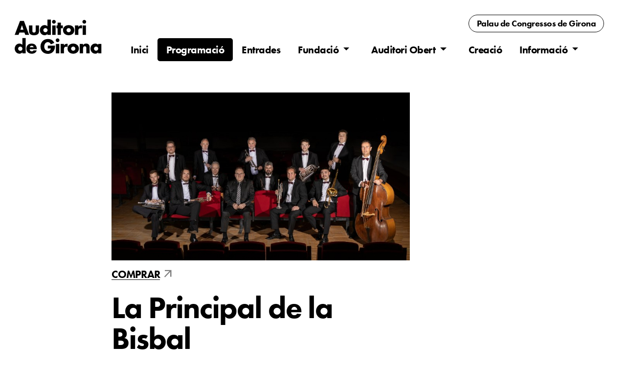

--- FILE ---
content_type: text/html; charset=UTF-8
request_url: https://auditori.girona.cat/cat/programacio_fitxa.php?idReg=3372&tot=1
body_size: 5341
content:
<!DOCTYPE html>
<html lang="ca" class="html">
<head>
 <!-- Google Tag Manager -->
<script>(function(w,d,s,l,i){w[l]=w[l]||[];w[l].push({'gtm.start':
new Date().getTime(),event:'gtm.js'});var f=d.getElementsByTagName(s)[0],
j=d.createElement(s),dl=l!='dataLayer'?'&l='+l:'';j.async=true;j.src=
'https://www.googletagmanager.com/gtm.js?id='+i+dl;f.parentNode.insertBefore(j,f);
})(window,document,'script','dataLayer','GTM-WDT3W3K2');</script>
<!-- End Google Tag Manager -->

<!-- Global site tag (gtag.js) - Google Analytics -->
<script async src="https://www.googletagmanager.com/gtag/js?id=G-1EV85ZYVXQ"></script>
<script>
  window.dataLayer = window.dataLayer || [];
  function gtag(){dataLayer.push(arguments);}
  gtag('js', new Date());

  gtag('config', 'G-1EV85ZYVXQ');
</script>	<meta http-equiv="Content-Type" content="text/html; charset=UTF-8">
	<title>Programació pròpia | Auditori de Girona</title>
	<meta name="viewport" content="width=device-width, initial-scale=1.0">
	<link rel="stylesheet" href="//web2.girona.cat/global/bootstrap/bootstrap-4.4.1/css/bootstrap.min.css">
	<link rel="stylesheet" href="//web2.girona.cat/global/fonts/fontawesome-6.4.2/css/all.css">
	<link rel="stylesheet" href="../estils.css.php?ver=1762664058">
	<script src="//web2.girona.cat/global/js/jQuery/jquery-3.4.1.min.js"></script>
	<script src="//web2.girona.cat/global/js/popper-1.16.0/popper.min.js"></script>
	<script src="//web2.girona.cat/global/bootstrap/bootstrap-4.4.1/js/bootstrap.min.js"></script>
	<link rel="stylesheet" href="https://use.typekit.net/ckf6cyl.css">
	<link rel="stylesheet" href="https://fonts.googleapis.com/css2?family=Material+Symbols+Outlined:opsz,wght,FILL,GRAD@24,400,0,0&icon_names=arrow_outward" />
	<link rel="shortcut icon" type="image/x-icon" href="../favicon.ico" />
<script async="async" type="text/javascript" data-insuit-tab-custom="true" data-insuit-tab-image="none" src="https://auditori--girona--cat.insuit.net/i4tservice/insuit-app.js"></script>
<style>
	#x-insuit-tab { background: none 0px 0px repeat scroll !important; background-color: #AF0421 !important; border: 1px solid #AF0421 !important; color: #FFFFFF !important; top: 80% !important; }
	#x-insuit-tab * { color: #FFFFFF !important; top: 70% !important; }
</style>
<script type="text/javascript">
<!--
function mostrar(mode)
{
	if (mode == "imatges") { document.getElementById("imatges").style.display = "block"; document.getElementById("graella").style.display = "none"; document.getElementById("filtreImatges").className = "seleccionat"; document.getElementById("filtreGraella").className = ""; }
	else { document.getElementById("graella").style.display = "block"; document.getElementById("imatges").style.display = "none"; document.getElementById("filtreGraella").className = "seleccionat"; document.getElementById("filtreImatges").className = ""; }
}
<? if (!empty($YOUTUBE)) { ?>
function toggleVideo()
{
	var objVideo = document.getElementById('video_fitxa');
	var objFoto = document.getElementById('foto');
	if(objVideo.style.display == "block")
	{
		objVideo.style.display = "none";
		objFoto.style.display = "block";
		document.getElementById("boto_video").innerHTML="<a href=\"javascript: toggleVideo();\">Veure vídeo</a>";
		var loc = "//www.youtube.com/embed/?autoplay=0";
    document.getElementById('video').setAttribute('src', loc);
	}
	else
	{
		var loc = "//www.youtube.com/embed/?autoplay=1";
    document.getElementById('video').setAttribute('src', loc);
		objVideo.style.display = "block";
		objFoto.style.display = "none";
		document.getElementById("boto_video").innerHTML="<a href=\"javascript: toggleVideo();\">Veure foto</a>";
	}
}
<? } ?>
-->
</script>
</head>
<body>
 <!-- Google Tag Manager (noscript) -->
<noscript>XXXXXXXXXXXXXXXXXXXXXXXXXXXXXXXXXXXXXXXXXXXXXXXXXXXXXXXXXXXXXXXXXXXXXXXXXXXXXXXXXXXXXXXXXXXXXXXXXXXXXXXXXXXXXXXX;visibility:hidden"></iframe></noscript>
<!-- End Google Tag Manager (noscript) -->



<div class="container-fluid premenu">
	<a href="https://gironacongressos.girona.cat/cat/index.php">Palau de Congressos<span> de Girona</span></a>
</div>

<nav class="navbar navbar-expand-xl fixed-top menutop">
	<!-- Logo -->
	<a class="nav-link-brand" href="index.php"><img src="//web2.girona.cat/global/logos/auditori.svg" alt="Auditori de Girona"></a>
	<!-- Toggler/collapsibe Button -->
  <button class="navbar-toggler" type="button" data-toggle="collapse" data-target="#collapsibleNavbar">
    <i class="fas fa-bars"></i>
  </button>

  <!-- Links -->
  <div class="collapse navbar-collapse" id="collapsibleNavbar">
	  <ul class="navbar-nav ml-auto justify-content-center justify-content-between">
			<!-- Inici -->
	    <li class="nav-item">
	      <a class="nav-link" href="index.php">Inici</a>
	    </li>

	    <!-- Prog -->
	    <li class="nav-item actiu">
	      <a class="nav-link" href="programacio.php">Programació</a>
	    </li>

	    <!-- Entr -->
	    <li class="nav-item">
	      <a class="nav-link" href="entrades.php">Entrades</a>
	    </li>

	    <!-- Fund -->
	    <li class="nav-item dropdown">
	      <a class="nav-link dropdown-toggle" href="fundacio.php" data-toggle="dropdown">
	        Fundació
	      </a>
	      <div class="dropdown-menu">
	        <a class="dropdown-item" href="fundacio.php">La Fundació</a>
	        <a class="dropdown-item" href="patrocini.php">Patrocini i mecenatge</a>
	        <a class="dropdown-item" href="transparencia.php">Transparència</a>
	        <a class="dropdown-item" href="https://gironacongressos.girona.cat" target="_blank">Palau de Congressos  <i class="fa-solid fa-up-right-from-square" style="margin-left: 5px; opacity: 0.7"></i></a>
	      </div>
	    </li>

	    <!-- Obert -->
	    <li class="nav-item dropdown">
	      <a class="nav-link dropdown-toggle" href="projectes_educatiu.php" data-toggle="dropdown">
	        Auditori Obert
	      </a>
	      <div class="dropdown-menu">
	        <a class="dropdown-item" href="projectes_educatiu.php">Concerts per a escoles</a>
	        <a class="dropdown-item" href="accessibilitat.php">Accessibilitat</a>
	        <a class="dropdown-item" href="projectes.php">Activitats i projectes</a>
	      </div>
	    </li>

	    <!-- Creació -->
	    <li class="nav-item">
	      <a class="nav-link" href="creacio.php">Creació</a>
	    </li>

	    <!-- Info -->
	    <li class="nav-item dropdown">
	      <a class="nav-link dropdown-toggle" href="informacio.php" data-toggle="dropdown">
	        Informació
	      </a>
	      <div class="dropdown-menu">
	        <a class="dropdown-item" href="situacio.php">Com arribar-hi</a>
	        <a class="dropdown-item" href="contacte.php">Contacte</a>
	        <a class="dropdown-item" href="programes.php">Programes de mà</a>
	        <a class="dropdown-item" href="premsa.php">Premsa</a>
	        <a class="dropdown-item" href="informacio_tecnica.php">Informació tècnica</a>
	        	      </div>
	    </li>
		</ul>
	</div>
</nav>

<div class="container-fluid pt-2 pb-4" id="top">
	<div class="fitxa">
		
		<div class="row">
			<div class="col-xl-2 col-lg-1 col-sm-0"></div>
			<div class="col-xl-6 col-lg-7 col-sm-12">
				<div class='foto'><img src='//www.girona.cat/adminwebs/docs/2/7/27-Principal_de_la_Bisbal_nova_63456a6b0f068.jpg' alt=''></div>
<a role="button" class="btn btn-outline-primary mt-3" href=" https://gironacultura.koobin.com/laprincipaldelabisbalconcertdefires" target='_blank'>Comprar <span class='material-symbols-outlined'>arrow_outward</span></a>
<h1>La Principal de la Bisbal </h1>
<p class='subtitol'>Concert tradicional de Sant Narcís</p>
			</div>
			<div class="col-xl-2 col-lg-3 col-sm-0"></div>
			<div class="col-xl-2 col-lg-1 col-sm-0"></div>
		</div>



		<div class="row">
			<div class="col-xl-2 col-lg-1 col-sm-0"></div>
			<div class="col-xl-6 col-lg-7 col-sm-12">
				<p>Sens dubte, aquest és un dels concerts més esperats de la programació de Fires de Girona. La Cobla Principal de la Bisbal, consolidada com la cobla catalana de més prestigi (Cobla Oficial de la Generalitat de Catalunya), ha obtingut un gran nombre de guardons -entre els quals destaca la Creu de Sant Jordi- i ha estat una autèntica ambaixadora de la cultura catalana. Tornem a gaudir del seu art!</p>
<div class='reset'></div>
 <a role="button" class="btn btn-outline-primary mt-3" href="//www.girona.cat/adminwebs/docs/1/0/10-29_programa_de_ma_la_principal_de_la_bisbal.pdf" target='_blank'>Programa de mà <span class='material-symbols-outlined'>arrow_outward</span></a>




				<div class="reset"></div>



				<a role="button" class="btn btn-outline-primary tornar show-high" href="programacio.php">Tornar <i class="fa-solid fa-rotate-left"></i></a>

			</div>



			<div class="col-xl-2 col-lg-3 col-sm-12 lateral">
				<div class="cicle">Fires a l'Auditori</div><p><b>Ds. 29 octubre 2022,  12&nbsp;h</b></p>
<p>Sala Montsalvatge</p>
<p class='mt-3'>Preu: 12 €</p>
<p class='mt-3'>Intèrprets:<br>Pere Rabasseda, flabiol<br />Lluís Pujals i Gabriel Castelló, tibles<br />Ferran Miàs i Jordi Carreras, tenores<br />Albert Font, Carlos Herruz i Jordi Gil, trompetes<br />Robert Font, trombó<br />Gerard Serrat i Martí Pàmies, fiscorns<br />Jordi Company, contrabaix<br />Francesc Cassú, direcció</p>


				<div class="reset"></div>
				<a role="button" class="btn btn-outline-primary tornar show-low" href="programacio.php">Tornar <i class="fa-solid fa-rotate-left"></i></a>
			</div>
			<div class="col-xl-2 col-lg-1 col-sm-0"></div>
		</div>


	</div>
</div>







<!-- Footer -->
<section id="footer">
<div class="zona1">
	<div class="container-fluid">
		<div class="row">
			<div class="col-xl-2 col-lg-1"></div>
			<div class="col-xl-8 col-lg-10">
				<ul class="list-unstyled list-inline social text-center">
					<li class="list-inline-item"><a href="https://www.twitter.com/auditori_gi" target="_blank" title="Twitter: auditori_gi"><i class="fa-brands fa-x-twitter"></i></a></li>
					<li class="list-inline-item"><a href="https://www.facebook.com/AuditoriGirona/" target="_blank" title="Facebook: AuditoriGirona"><i class="fab fa-facebook"></i></a></li>
					<li class="list-inline-item"><a href="https://instagram.com/auditori_gi/" target="_blank" title="Instagram: auditori_gi"><i class="fab fa-instagram"></i></a></li>
					<li class="list-inline-item"><a href="https://whatsapp.com/channel/0029Vb4lpDpHLHQOgBuJNH2s" target="_blank" title="Canal de WhatsApp de l'Auditori"><i class="fab fa-whatsapp"></i></a></li>
					<li class="list-inline-item"><a href="https://www.YouTube.com/user/Auditoridegirona" target="_blank" title="YouTube: Auditoridegirona"><i class="fab fa-youtube"></i></a></li>
					<li class="list-inline-item"><a href="mailto:info@auditorigirona.org" title="Enviar missatge de correu electrònic"><i class="fas fa-envelope"></i></a></li>
				</ul>
			</div>
			<div class="col-xl-2 col-lg-1"></div>
		</div>
	</div>
</div>
<div class="zona2">
	<div class="container-fluid">
		<div class="row address">
			<div class="col-xl-2 col-lg-1"></div>
			<div class="col-xl-8 col-lg-10 text-center text-white peu2">
								<p class="peufinal logos">
					<a href="//www.girona.cat" target="_blank" class="logoapc"><img src="//web2.girona.cat/global/logos/auditori_pdc_blanc.svg" alt="Auditori Palau de Congressos Girona"></a>
					<a href="//www.girona.cat/cultura" target="_blank" class="logogc"><img src="//web2.girona.cat/global/logos/gironacultura_blanc.svg" alt="Girona Cultura"></a>
				</p>
				<div class="peu-botons">
					<a class="btn btn-outline-light" href="accessibilitat_equipament.php" role="button">Accessibilitat</a>
				</div>

				<p class="peufinal">
						<a href="http://www.auditorigirona.org" target="_blank" class="logo_ajgi">Auditori de Girona</a> <span>&bull;</span> Pg. de la Devesa, 35. 17001 GIRONA <span>&bull;</span> Tel. 872 08 07 09</p>
			</div>
			<div class="col-xl-2 col-lg-1"></div>
		</div>
	</div>
</div>
</section>
<!-- ./Footer -->
<script>
	$(function () {
	  $(document).scroll(function () {
		  var $nav = $(".menutop");
		  $nav.toggleClass('petit', $(this).scrollTop() > $nav.height());
		});
	});
</script></body>
</html>

--- FILE ---
content_type: text/css;charset=UTF-8
request_url: https://auditori.girona.cat/estils.css.php?ver=1762664058
body_size: 7013
content:
html { margin: 0; text-align: left; font-size: 18px; font-weight: 400; }
.html { font-size: 18px; }
body { /* background: url(//web2.girona.cat/global/img/guies-12col.png) white; background-size: 100% 100%;*/ margin: 0; padding: 0; text-align: left; font-family: Futura-pt, sans-serif; line-height: 22px; }
.container { text-align: left; }

.minuscules { text-transform: none; }

.reset { float: none; display: block; clear: both; height: 0; }

.bg-argila { background-color: rgb(205,179,184); }
.bg-verd { background-color: rgb(168,204,182); }
.bg-blau { background-color: rgb(157,197,227); }
.bg-ocre { background-color: rgb(247,206,139); }
.bg-taronja { background-color: rgb(232,161,145); }
.bg-ombra { background-color: rgb(0,0,0,0.3); }


.premenu { right: 40px; position: absolute; top: 40px;  font: 1rem/1rem Futura-pt, sans-serif; z-index: 1100; text-align: left; }
.premenu a { float: right; padding: 8px 16px 8px 16px; display: inline-block; font-weight: 700; letter-spacing: -0.5px; color: black; border: 1px solid rgba(0,0,0,1); border-radius: 24px; }
.premenu a:hover { background: black; color: white; text-decoration: none; }
/*.premenu a.active { color: black; border: 1px solid rgba(0,0,0,1); }*/
.navbar { -webkit-backface-visibility: hidden; padding: .5rem 0; }
.menutop { padding-top: 1.5rem; padding-bottom: 1.5rem; transition: all .3s; background: white; }

#collapsibleNavbar { /*background-color: yellow;*/ }
.navbar-collapse { flex-grow: 0; }
.navbar-nav { margin-top: 46px; width: 66.667vw; list-style-type: none; /*box-shadow: inset 0 0 0 1px red;*/ padding-left: 2rem; padding-right: 2rem; }
.navbar-nav .nav-item { transition: all 1s; margin: 0; padding-top: 0.3rem; padding-bottom: 0.3rem; }
.navbar-nav .nav-link { display: block; font-family: Futura-pt, sans-serif; font-size: 1.2rem; font-weight: 700; color: black; letter-spacing: -0.5px; margin: 0; padding: 0.375rem 0.5rem; }
.navbar-nav .nav-link.dropdown-toggle { padding-right: 1.5rem; }
.navbar-nav .nav-link:first-child { padding-left: 1.5rem; }
.navbar-nav .nav-link:last-child { padding-right: 1.5rem; }
.nav-link-brand { width: 16.666vw; text-align: right; /*box-shadow: inset 0 0 0 1px red;*/ }
.nav-link-brand img { height: 90px; margin-top: 13px; padding: 0 5px 20px 15px; /*box-shadow: inset 0 0 0 1px green;*/ }
.nav-link-brand:hover img { opacity: 0.5; }
.navbar-nav .nav-item.actiu { background: black; border-radius: 5px; transition: all .5s; }
.navbar-nav .nav-item.actiu a { color: white; }
.navbar-nav .nav-item:hover { background: black; border-radius: 5px; transition: all .5s; }
.navbar-nav .nav-item:hover .nav-link { color: white; }
.navbar-nav .nav-item.actiu .dropdown-item { color: black; }
.navbar-nav .nav-item.actiu .dropdown-item.actiu { color: white; background: black; }

/*dropdowns */
.nav-item.dropdown.show { border-bottom-left-radius: 0; border-bottom-right-radius: 0; }
.dropdown-menu { padding: 0; left: 0; margin-top: 0; border: 1px solid rgba(0,0,0,0.5); box-shadow: 0 0 30px rgba(0, 0, 0, 0.2); border-radius: 5px; border-top-left-radius: 0;}
.dropdown-item { font-size: 1.2rem; letter-spacing: -0.5px; padding: 0.6rem 2rem; margin: 0; font-weight: 600; border-top: 1px solid rgba(0,0,0,0.5); }
.dropdown-item:first-child { border: none; }
.dropdown-item:hover { background: black; color: white !important; transition: all .3s; }


.navbar-collapse.show { background: rgba(0,0,0,0.85); }
.navbar-collapse.show .navbar-nav { margin: 10px 0; width: 100%; padding-left: 0.75rem; padding-right: 0.75rem; }
.navbar-collapse.show .nav-link { font-size: 1.2rem; font-weight: 700; color: white; padding: 0.375rem 0.5rem; }
.navbar-collapse.show .dropdown-menu.show { box-shadow: none; border: none; }
.navbar-collapse.show .dropdown-menu.show .dropdown-item { background: black; color: white; }
.navbar-collapse.show .nav-link:hover, .navbar-collapse.show .dropdown-menu.show .dropdown-item:hover { background: rgba(255,255,255,0.5); color: black; }

.menutop.petit { padding-top: 0.1rem; padding-bottom: 0rem; }
.menutop.petit .navbar-nav { margin-top: 0px; }
.menutop.petit .nav-link-brand img { height: 60px; }
.menutop.petit .navbar-nav .nav-link { font-size: 0.9rem; padding: 0.175rem 1.8rem; }
.menutop.petit.navbar { margin-top: 0 !important; }

body.bg-verd .premenu a:hover { background: rgb(168,204,182); text-decoration: none; }
body.bg-verd .nav-link:hover { color: rgb(168,204,182); }

a { color: #000; }
a:hover { color: black; text-decoratoin: none; }
h1, h2, h3, h4, h5, h6 { text-align: center;}
h1 {  font-size: 3.5rem; line-height: 1em; font-weight: 700; margin: 3.5rem 0 1.5rem 0; color: black; letter-spacing: -2px; }
h2 { font-size: 1.7rem; line-height: 1.2rem; font-weight: 700; margin-top: 0.7em; margin-bottom: 20px; color: black; letter-spacing: -1px; text-align: left; }
h3 { font-size: 1.4rem; line-height: 1.4rem; margin-top: 0.7em; font-weight: 700; margin-top: 25px; margin-bottom: 15px; text-align: left; }

h1:first-child { padding-top: 130px; }
h1.altre { padding-top: 0 !important; }
.bg-argila h3 { /*color: white;*/ }

h2.divisor { text-align: center; border-bottom: 1px solid black; padding-top: 25px; padding-bottom: 10px; margin-bottom: 30px; }
p.post-divisor { text-align: center; color: rgba(0,0,0,0.5); margin-top: -15px; }

.frase-titol { font-size: 1.4rem; line-height: 1.6rem; font-weight: 600; text-align: center; margin-bottom: 2rem; color: rgba(0,0,0,0.6); }
.frase-peu { font-size: 1.4rem; line-height: 1.9rem; font-weight: 600; text-align: center; margin-top: 2rem; margin-bottom: 2rem; padding: 1rem; background: rgba(0,0,0,0.6); color: black; }
.frase-peu.ocre { color: rgb(247,206,139); }

p { font-size: 1.2rem; letter-spacing: -0.25px; margin-bottom: 0.75rem; text-align: justify; color: black; font-weight: 400; }
p i.fas { margin-right: 5px; }
p b, p a { font-weight: 600; }

.tres-col { column-count: 3; column-rule: 1px dotted rgba(,0.5); column-gap: 50px; }
.dues-col { column-count: 2; column-rule: 1px dotted rgba(,0.5); column-gap: 50px; }
.dues-col p { text-align: left; }
.col-no-break { break-inside: avoid-column; }
.ref { margin-bottom: 25px; }
.requadrat { border: 1px solid black; padding: 1.5rem 1rem; margin-bottom: 10px; }
.requadrat .grup { break-inside: avoid-column;  }
.requadrat.blanc { background: white; color: black; }
.requadrat.negre { background: black; color: white; }
.requadrat.negre p { color: white; }
.requadrat.dret { margin-top: 25px; background: rgba(255,255,255,0.3); }
.requadrat.dret p { text-align:left; margin-bottom: 0; }
.requadrat.organs { padding: 0 0 1rem 0; }
.requadrat.organs h2 { background: black; color: rgba(232,161,145,1); text-align: center; padding: 15px 1rem; margin: 0 0 20px 0; }
.requadrat.organs h3, .requadrat.organs p { margin: 0 1rem 0.75rem 1rem; }

.llista { color: black; }
.llista li { font-size: 1.2rem; letter-spacing: -0.25px; margin-bottom: 0.75rem; }
.llista.pics { list-style: none; margin: 0; padding: 0 0 0 1.5rem; }
.llista.pics li::before { list-style: none; content: ">"; margin-right: 8px; }
.llista.pics li { padding-left: 10px; text-indent: -20px; }

.llista.feina .titol { font-weight: 600; }
.llista.feina .fitxers li { margin-bottom: 7px; }
.llista.feina .fitxers li:last-child { padding-bottom: 25px; margin-bottom: 0; }



.foto-primary { aspect-ratio: 16 / 9; width: 100%; overflow: hidden; margin: 2rem 0; position: relative; }
.foto-primary img { width: 100%; height: 100%; object-fit: cover;  }
.foto-primary p { position: absolute; bottom: 0; right: 0; background: rgba(0,0,0,0.1); color: rgba(255,255,255,0.8); padding: 3px 7px; margin: 0; font-size: 0.9rem; letter-spacing: 0; }


/* PEU */
section .section-title { text-align: center; color: #007b5e; margin-bottom: 50px; text-transform: uppercase; }
/*#footer { box-shadow: 0 5px 150px rgba(0,0,0,0.75) inset; }*/
#footer { padding-bottom: 0; background: rgba(0,0,0,0.94); }
#footer .address {  }
#footer .zona1 { background: #e9e7e3; margin-top: 5rem; }
#footer .zona2 {  padding: 15px 10px 5px 10px; box-shadow: 0 5px 200px rgba(0,0,0,0.85) inset; }
#footer h5{ padding-left: 10px; border-left: 3px solid #eeeeee; padding-bottom: 6px; margin-bottom: 20px; color: rgba(0,0,0,0.55); }
#footer a { color: white; text-decoration: none !important; background-color: transparent; -webkit-text-decoration-skip: objects; }
#footer .zona2 a { color: white; }
#footer ul.social li{ padding: 18px 15px 0 15px; }
#footer ul.social li a i { margin-right: 5px; font-size:25px; line-height: 25px; -webkit-transition: .5s all ease; -moz-transition: .5s all ease; transition: .5s all ease; }
#footer ul.social li:hover a i { font-size:30px; margin-top:-10px; }
#footer ul.social li a,#footer ul.quick-links li a{ color:rgba(0,0,0,0.75); }
#footer ul.social li a:hover{ color:#000; }
#footer ul.quick-links li{ padding: 3px 0; -webkit-transition: .5s all ease; -moz-transition: .5s all ease; transition: .5s all ease; }
#footer ul.quick-links li:hover{ padding: 3px 0; margin-left:5px; font-weight:700;color: black; }
#footer ul.quick-links li a:hover{ color: black; }
#footer ul.quick-links li a i{ margin-right: 5px; }
#footer ul.quick-links li:hover a i { font-weight: 700;color: black; }
#footer span { display: inline-block; margin: 0 10px; }
#footer p { color: white; }
.peufinal { text-align: center; }
.peufinal.logos { margin: 10px 0 25px 0; text-align: center; }
a.logo_ajgi { margin-top: 10px; }
a.logo_ajgi img { width: 150px; margin-bottom: 28px; }
.logoapc img { width: 170px; margin: 20px 95px 30px 0; }
.logofapc img { width: 270px; margin-right: 95px; }
.logogc img { width: 100px; margin-right: 0; }
.logoaj:hover, .logoaf:hover, .logoaga:hover, .logogen:hover, .logodip:hover { opacity: 0.3; }

.peu-botons { padding-top: 10px; margin-bottom: 20px; }
.peu-botons .btn { border-radius: 14px; margin: 0 5px; padding-bottom: 8px; border-color: rgba(248,249,250,1); }
.peu-botons .btn:hover { background: white !important; color: black !important; }


/* CAROUSEL */
.carousel-item { margin-top: 154px; height: 40vw; overflow: hidden; }
.carousel-mask { /* background: linear-gradient(90deg, rgba(193,56,40,1) 0%, rgba(193,56,40,1) 10%, rgba(193,56,40,0) 30%, rgba(193,56,40,0) 70%, rgba(193,56,40,1) 90%, rgba(193,56,40,1) 100%);*/
    position: absolute; height: 100%; right: 0; bottom:0; left: 0; z-index: 1; padding-top: 20px; padding-bottom: 20px; color: #fff; text-align: center; }
.carousel-item img { width: 100%; position: absolute; top: 0; bottom: 0; margin: auto; }
.carousel-control-prev-icon, .carousel-control-next-icon { transform: translateY(50px) scale(2); }
.carousel-control-prev { justify-content: left; left: 30px; opacity: 0.9; }
.carousel-control-next { justify-content: right; right: 30px; opacity: 0.9; }
.carousel-indicators { margin-bottom: 10px; }
.carousel-indicators li { height: 10px; }
.carousel-textos { display: inline-block; max-width: 800px; /*background: rgba(0,0,0,0.6); *//*border: 1px solid white; */padding: 20px 15px 15px 15px; position: absolute; bottom: 60px; z-index: 10; }
.carousel-textos .titol { font-weight: 700; font-size: 3rem; line-height: 120%; margin-bottom: 10px; text-align: left; color: white; text-shadow: 2px 2px 8px rgba(0,0,0,1); }
.carousel-textos .subtitol { font-size: 1.6rem; line-height: 120%; text-align: left; color: white; font-weight: normal; text-shadow: 2px 2px 6px rgba(0,0,0,1); }
.carousel-textos .btn-info { display: none; color: rgba(255,255,255,1); font-weight: 300; }
.carousel-textos p { margin-bottom: 0.5rem; }
.carousel-item a { text-decoration: none !important; }
.carousel-item a:hover img { opacity: 0.7; }
.carousel-item a:hover .btn-info { background: black; border-color: black; }
.carousel-item a:hover .titol { color: white; }

.insta-inici { border:none; overflow:hidden;  width:100%; height:470px; }

.divs-4, .divs-3 { width: 100%; }
.div-item { float: left; padding-right: 15px; padding-left: 15px; }
.divs-4 .div-item { width: 25%; }
.divs-3 .div-item { width: 33.333%; }


.directori { list-style: none; margin: 0; padding: 0; margin-top: 25px; }
.directori li { float: left; margin: 0; padding: 0; width: 23%; margin: 0 1% 24px 1%; height: 300px; display: block; position: relative; }
.directori a.ampliar { display: block; overflow: hidden; background: white; text-align: left; color: white; }
.directori 3 { display: block; width: 100%; aspect-ratio: 16/9; margin-bottom: 0.8rem; }
.directori img { width: 100%; height: 100%; object-fit: cover; }
.directori .foto { margin-bottom: 15px; aspect-ratio: 16 / 9; }
.directori .nom { font-size: 1.7rem; line-height: 1.6rem; font-weight: 700; margin-bottom: 3px; text-align: left; letter-spacing: -0.75px; }
.directori .intro { font-size: 1.2rem; line-height: 1.2em; font-weight: 400; letter-spacing: -0.3px; text-align: left; margin-bottom: 0; }
.directori.inici li { height: 300px; }
.directori.educatius li { height: 300px; }
.directori.educatius a { background: rgb(168,204,182); }
.directori.creacio li { height: 300px; }
.directori.creacio a { background: rgb(247,206,139); }
.directori .cicle { font-weight: 500; font-size: 0.9rem; text-transform: uppercase; margin-top: -3px; margin-bottom: 7px; letter-spacing: 0; text-align: left; line-height: 1rem; }

.directori .btn.btn-outline-primary, .fitxa .btn.btn-outline-primary { font-size: 1.2rem; line-height: 1.2rem; letter-spacing: -0.75px; text-transform: uppercase; font-weight: 700; text-transform: uppercase; padding: 0; border: none; color: black; position: relative; border-radius: 0; border-bottom: 1px solid black; }
.directori li:hover { opacity: 0.5; }
.directori li:hover a.ampliar { text-decoration: none !important; }

.tag_extern { position: absolute; background: url(img/tag_extern_70px.png) no-repeat top left; top: 0; left: 0; width: 70px; height: 69px; cursor: pointer; }
.nota { font-size: 1rem; clear: both; margin: 20px 0; border-top: 1px solid rgba(0,0,0,0.6); padding-top: 15px; color: rgba(0,0,0,0.8); }

.directori .suspes, .directori .ajornat, .directori .exhaurit, .fitxa h1 span { display: inline-block; background: red; color: white; text-transform: uppercase; font-size: 0.75rem; font-stretch: condensed; font-weight: 600; letter-spacing: -0.25px; padding: 1px 8px 0px 8px; margin-right: 8px; vertical-align: 3px; }
.fitxa h1 span { font-size: 1rem; vertical-align: 15px; padding: 10px 10px; line-height: 1.2rem; }
.directori .exhaurit, .fitxa h1 span.exhaurit  { background: orange; }

.btn.btn-outline-primary .material-symbols-outlined { font-size: 1.5rem; margin-left: 3px; position: absolute; bottom: -3px; opacity: 0.5; }
.btn.btn-outline-primary .material-symbols-outlined.relatiu { font-size: 1.5rem; margin-left: 3px; position: relative; opacity: 0.5; vertical-align: -4px; margin-right: -5px; }

.btn.btn-outline-primary.tornar { margin-top: 30px; }
.btn.btn-outline-primary.tornar i { margin-left: 5px; }
.btn.btn-outline-primary:hover { opacity: 0.5; background: none; border-color: black; }
.show-high { display: inline-block; }
.show-low { display: none; }

.fitxa { padding-top: 180px; }
.fitxa .foto { aspect-ratio: 16 / 9; width: 100%; overflow: hidden; position: relative; }
.fitxa .foto img { width: 100%; height: 100%; object-fit: cover; }
.fitxa h1 { margin-top: 25px; margin-bottom: 15px; text-align: left; }
.fitxa .subtitol { font-size: 1.3rem; font-weight: 600; font-style: italic; }
.fitxa p { text-align: left; }
.fitxa .lateral p { font-size: 0.95rem; margin-bottom: 5px; }
.fitxa .lateral p b { font-weight: 600; }

.subtitol2 { font-size: 1.2rem; line-height: 1.5rem; text-align: center; font-weight: 600; text-align: center !important; margin-top: 2rem; margin-bottom: 2rem; padding: 0.5rem 1rem; color: rgb(255,52,62); background: rgb(238,214,235); border-radius: 15px; }
.estrena { display: inline-block; border: 1px solid black; text-transform: uppercase; font-size: 1rem; padding: 5px 15px; margin-top: 5px !important; margin-bottom: 20px !important; }
.cicle { font-weight: 700; color: rgba(0,0,0,0.6); font-size: 1.8rem; line-height: 1.8rem; letter-spacing: -1px; margin-bottom: 20px; }
.cicle img { width: 130px; }
.meetgreet { border-top: 1px solid black; width: 50%; padding-top: 15px; margin-top: 15px; }
.ao_cc { padding: 0; }
.ao_cc img { height: 70px; }
.ao_cc:hover { opacity: 0.5; }
.cangur { display: block; padding: 5px 10px; line-height: 1.2em; border: 2px solid rgb(168,204,182); text-transform: uppercase; font-size: 90%; text-align: center; color: rgb(168,204,182); }
.cangur:hover { border: 2px solid rgb(168,204,182); background: rgb(168,204,182); color: white; text-decoration: none; }

.gran-boto { display: flex; align-items: center; justify-content: center; display: block; padding: 2rem; font-size: 1.5rem; line-height: 1.6rem; font-weight: 700; text-align: center; border: 1px solid black; margin: 60px 0; }

.botonet { display: inline-block; font-size: 1.2rem; line-height: 1.2rem; letter-spacing: -0.75px; text-transform: uppercase; font-weight: 700; padding: 0; border: none; color: black; border-radius: 0; border-bottom: 1px solid black; }
.box .botonet .material-symbols-outlined { font-size: 1.5rem; margin-left: 3px; vertical-align: -7px; opacity: 0.5; }

.baner-tira { text-align: center; }
.baner-tira a { display: block; padding: 2.5rem 0;  }
.baner-tira .titol { font-size: 3rem; font-weight: 700; letter-spacing: -1px; line-height: 0.95em; text-align: center; }
.baner-tira a:hover, .baner-tira a:hover .titol, .baner-tira a:hover .botonet { text-decoration: none !important; color: white !important; }
.baner-tira a:hover .botonet { border-color: white; }

.box { position: relative; display: flex; align-items: center; justify-content: center; display: block; padding: 1rem 1rem; font-size: 1.5rem; text-align: left; border: 1px solid black; margin: 20px 0; }
.box h3 { margin-top: 0; }
.box p { text-align: left; margin-bottom: 5rem; }
.box .botonet { position: absolute; bottom: 1rem; left: 1rem; font-size: 1.2rem; line-height: 1.2rem; letter-spacing: -0.75px; text-transform: uppercase; font-weight: 700; padding: 0; border: none; color: black; border-radius: 0; border-bottom: 1px solid black; }
.box .botonet .material-symbols-outlined { font-size: 1.5rem; margin-left: 3px; vertical-align: -7px; opacity: 0.5; }
.box:hover { background: rgba(255,255,255,0.5); text-decoration: none; }

#targeta p { margin-bottom: 0.75rem; }


.boxlist { list-style: none; padding: 0; margin: 0; }
.boxlist li { float: left; width: 25%; padding: 0; margin: 20px 0; padding: 0 15px; box-sizing: border-box; }
.boxlist a { display: block; width: 100%; border: 1px solid black; position: relative; padding: 1rem 1rem; overflow: hidden;  }
.boxlist h3 { margin-top: 0; margin-bottom: 5rem; letter-spacing: -0.75px; }
.boxlist .botonet { position: absolute; bottom: 1rem; left: 1rem; font-size: 1.2rem; line-height: 1.2rem; letter-spacing: -0.75px; text-transform: uppercase; font-weight: 700; padding: 0; border: none; color: black; border-radius: 0; border-bottom: 1px solid black; }
.boxlist .botonet .material-symbols-outlined { font-size: 1.5rem; margin-left: 3px; vertical-align: -7px; opacity: 0.5; }
.boxlist a:hover { background: rgba(255,255,255,0.5); text-decoration: none; }
.boxlist.inici a:hover { background: rgba(0,0,0,0.3); text-decoration: none;  }

.boxlist.pdf li { width: 20%; }
.boxlist.pdf a { background: url(img/pdf_corner.png) no-repeat top right; padding-top: 55px; }
.boxlist.pdf a:hover { background: rgba(255,255,255,0.5); text-decoration: none; }
.boxlist.pdf.col4 li { width: 25%; }
.boxlist.pdf p.data { margin-top: -4.4rem; text-align: left; font-size: 1.1rem; padding-bottom: 3rem; }

.programa { border: 1px solid black; display: inline-block; padding: 0 1.5rem; margin: 20px 0; width: 50%; background: url(img/pdf_corner.png) no-repeat top right;  }
.programa p { font-size: 1rem; margin-bottom: 1rem; }

.premsa caption { font-size: 1.9rem; font-weight: 600; text-align: center; color: black; caption-side: top; margin: 25px 0 15px 0; letter-spacing: -1px; }
.premsa th { background: black; color: rgb(157,197,227); font-weight: 500; font-size: 1.5rem; padding: 20px; text-align: left; }
.premsa th:last-child { text-align: center; }
.premsa tr:nth-child(odd) { background: rgba(255,255,255,0.1); }
.premsa tr:nth-child(even) { background: rgba(0,0,0,0.1); }
.premsa td { padding: 15px 20px; }
.premsa td:last-child { text-align: center; }
.premsa .titol { font-weight: 700; margin-bottom: 3px; }
.premsa .txt { font-weight: 400; margin-bottom: 0px; }
.premsa .fa-solid { font-size: 2.5em; }
.premsa a:hover, .premsa a:hover p { color: white; text-decoration: none; }
.premsa tr.proper td { background: black; color: white; padding: 25px 20px; font-size: 2em; text-align: center; font-weight: 600; }
#box1 { background: rgba(255,255,255,0.5); position: relative; padding-top: 2rem; padding-bottom: 0; }
#box1 .fa-solid { position: absolute; top: 7px; right: 7px; font-size: 1.8em; opacity: 0.6; }
#box1 p { margin-bottom: 10px; font-size: 1.3rem; line-height: 1.3em; }

.abonaments { width: 100%; }
.abonaments th { font-weight: 500; text-transform: uppercase; font-size: 1rem; padding: 10px 15px; text-align: left; border-top: 2px solid rgba(0,0,0,0.3); border-bottom: 2px solid rgba(0,0,0,0.3); }
.abonaments th:last-child { text-align: center; }
.abonaments tr:nth-child(odd) { background: rgba(255,255,255,0.1); }
.abonaments tr:nth-child(even) { background: rgba(0,0,0,0.1); }
.abonaments td { padding: 10px 15px; font-size: 1.1rem; letter-spacing: -0.25px; }
.abonaments td:last-child { text-align: center; }
.abonaments .fa-solid { font-size: 2.5em; }
.abonaments a:hover, .premsa a:hover p { color: white; text-decoration: none; }
.abonaments tr:last-child td { font-weight: 600; }

/*
table.premsa { width: 94.68%; margin-left: 2.66%; margin-right: 2.66%; margin-bottom: 3%; margin-top: 20px; font: 90% 'Oswald', Arial, Helvetica, Sans-serif; letter-spacing: 0.05em; line-height: 110%; font-weight: 300 }
table.premsa th { font-weight: 300; letter-spacing: 0; color: white; background: #B7AFAD; text-align: left; border-bottom: 1px solid #D74828; padding: 5px 7px 5px 7px; text-transform: uppercase  }
table.premsa td { border-bottom: 1px solid #D74828; background: #FFF; vertical-align: middle }
table.premsa tr.parell td { background: #FBECE9 }
table.premsa h2 { font: bold 1.4em Arial Narrow, Helvetica Condensed, sans-serif; color: #3F331A; padding: 15px 0 2px 0px; margin: 0; border-bottom: 1px solid #3F331A; text-align: left; letter-spacing: 0.00em; background: url(img/bg_h2.jpg) 0 8px no-repeat }
table.premsa a p.titol { font: 95%/120% 'Oswald-Regular', Arial, Helvetica, Sans-serif; font-weight: 400; letter-spacing: 0; text-decoration: none; color: #D74828; margin: 5px 7px 5px 7px }
table.premsa a p.txt { font: 1em/1.1em 'Roboto', Arial, Sans-serif; margin: -2px 7px 5px 7px; color: #000; letter-spacing: 0 }
table.premsa tr.proper td { background: black; color: white; font: 95%/120% 'Oswald-Regular', Arial, Helvetica, Sans-serif; font-weight: 400; padding: 8px 6px 8px 6px; text-align: center }
*/

.btn { position: relative; font-size: 1.2rem; line-height: 1.2rem; letter-spacing: -0.75px; text-transform: uppercase; font-weight: 700; padding: 0 0 3px 0; border: none; color: black; border-radius: 0; border-bottom: 1px solid black; }
.btn i { margin-right: 5px; opacity: 0.5; }
.btn .material-symbols-outlined { font-size: 1.5rem; margin-left: 3px; position: relative; vertical-align: -2px; opacity: 0.5; }

.btn-pastilla { display: flex; justify-content: center; align-items: center; }
.btn-pastilla a { padding: 8px 13px 8px 19px; display: inline-block; font-size: 1.3rem; font-weight: 700; letter-spacing: -0.5px; color: black; border: 1px solid rgba(0,0,0,1); border-radius: 24px; text-align: center; margin: 0 auto; }
.btn-pastilla .material-symbols-outlined { font-size: 1.3rem; margin-left: 3px; margin-right: 0; vertical-align: -6px; opacity: 0.5; }
.btn-pastilla a:hover { background: black; color: white; text-decoration: none; }

h2.patrons { font-size: 1.4rem; font-weight: 400; border-bottom: 1px solid black; padding-bottom: 15px; margin-top: 50px; margin-bottom: 30px; text-align: left; }

.mapa { margin-top: 20px; border: 1px solid black; }
.logo_mapa { width: 150px; margin-bottom: 30px; }

.formphp { margin-top: 20px !important; font-family: futura-pt, sans-serif !important; border: 1px solid black !important; background: none !important; }
.formphp .form-group label { font-family: futura-pt, sans-serif !important; font-weight: 600; }
.formphp .form-control { font-family: futura-pt, sans-serif !important; font-weight: 600; color: black; }
.formphp .btn { background: rgb(157,197,227); text-transform: none; color: black; border-radius: 24px; border: 1px solid black; font-weight: 700; letter-spacing: -0.5px; padding: 8px 16px 8px 16px;  }
.formphp .btn-secondary { font-weight: 500; }


.peu-botons .btn { text-transform: none; color: black; border-radius: 24px; border: 1px solid white; font-weight: 500; letter-spacing: -0.5px; padding: 6px 20px 8px 20px; }
.st-button {  }
#st-1 .st-btn  { height: 42px !important; }
#st-1 .st-btn img { width: 26px !important; height: 26px !important; }

.logo { float: left; display: flex; align-items: center; justify-content: center; margin-bottom: 20px; height: 8rem; transition: 0.5s all ease; }
.logo img { width: 100%; max-height: 100%; max-width: 100% }
.logo.cinc { width: 20%; }
.logo.cinc img { width: 100%; }
.logo.tres { width: 33.333%;}
.logo.tres img { width: 60%; }
.logo.dos { width: 50%; }
.logo.dos img { width: 40%; }
.logo.dos.llarg img { width: 100%; }
.logo.un { width: 100%; }
.logo.un img { width: 20%; }
.logo:hover { opacity: 0.5; transition: 0.3s all ease; }

.logo img.w90 { padding: 2%; }
.logo img.w80 { padding: 4%; }
.logo img.w70 { padding: 6%; }
.logo img.w65 { padding: 7%; }
.logo img.w60 { padding: 8%; }
.logo img.w50 { padding: 10%; }
.logo img.w40 { padding: 12%; }
.logo img.w30 { padding: 14%; }
.logo img.w20 { padding: 16%; }
.logo img.w10 { padding: 18%; }
.logo img.w5 { padding: 20%; }


.video-container { position: relative; width: 100%; padding-top: 56.25%; /* 16:9 aspect ratio (9 / 16 * 100) */ overflow: hidden;}
.video-container iframe { position: absolute; top: 0; left: 0; width: 100%; height: 100%; }




/* ESTILS DE ZONA */
.pt-05 { padding-top: 5px; } .pt-10 { padding-top: 10px; } .pt-15 { padding-top: 15px; } .pt-20 { padding-top: 20px; } .pt-30 { padding-top: 30px; } .pt-40 { padding-top: 40px; } .pt-50 { padding-top: 50px; }
.pb-05 { padding-bottom: 5px; } .pb-10 { padding-bottom: 10px; } .pb-15 { padding-bottom: 15px; } .pb-20 { padding-bottom: 20px; } .pb-30 { padding-bottom: 30px; } .pb-40 { padding-bottom: 40px; } .pb-50 { padding-bottom: 50px; }
.pl-0 { padding-left: 0; } .pl-05 { padding-left: 5px; } .pl-10 { padding-left: 10px; } .pl-15 { padding-left: 15px; } .pl-20 { padding-left: 20px; } .pl-30 { padding-left: 30px; } .pl-40 { padding-left: 40px; } .pl-50 { padding-left: 50px; }
.pr-0 { padding-right: 0; } .pr-05 { padding-right: 5px; } .pr-10 { padding-right: 10px; } .pr-15 { padding-right: 15px; } .pr-20 { padding-right: 20px; } .pr-30 { padding-right: 30px; } .pr-40 { padding-right: 40px; } .pr-50 { padding-right: 50px; }
.mt-05 { margin-top: 5px; } .mt-10 { margin-top: 10px; } .mt-15 { margin-top: 15px; } .mt-20 { margin-top: 20px; } .mt-30 { margin-top: 30px; } .mt-40 { margin-top: 40px; } .mt-50 { margin-top: 50px; }
.mb-05 { margin-bottom: 5px; } .mb-10 { margin-bottom: 10px; } .mb-15 { margin-bottom: 15px; } .mb-20 { margin-bottom: 20px; } .mb-30 { margin-bottom: 30px; } .mb-40 { margin-bottom: 40px; } .mb-50 { margin-bottom: 50px; }
.ml-05 { margin-left: 5px; } .ml-10 { margin-left: 10px; } .ml-15 { margin-left: 15px; } .ml-20 { margin-left: 20px; } .ml-30 { margin-left: 30px; } .ml-40 { margin-left: 40px; } .ml-50 { margin-left: 50px; }
.mr-05 { margin-right: 5px; } .mr-10 { margin-right: 10px; } .mr-15 { margin-right: 15px; } .mr-20 { margin-right: 20px; } .mr-30 { margin-right: 30px; } .mr-40 { margin-right: 40px; } .mr-50 { margin-right: 50px; }



@media (max-width: 1600px)
{
	.premenu { top: 30px; right: 30px; }
}

@media (max-width: 1400px)
{
	.navbar-nav .nav-link { font-size: 1.15rem;  }
	.navbar-nav .nav-link:last-child { padding-right: 1rem; }
	.navbar-nav .nav-link:first-child { padding-left: 1rem; }

  /*
  .navbar-collapse { flex-grow: 0; }
.navbar-nav { margin-top: 46px; width: 66.667vw; list-style-type: none; padding-left: 2rem; padding-right: 2rem; }
.navbar-nav .nav-item { transition: all 1s; margin: 0; padding-top: 0.3rem; padding-bottom: 0.3rem; }
.navbar-nav .nav-link { display: block; font-family: futura-pt, sans-serif; font-size: 1.2rem; font-weight: 700; color: black; letter-spacing: -0.5px; margin: 0; padding: 0.375rem 0.5rem; }
.navbar-nav .nav-link.dropdown-toggle { padding-right: 1.5rem; }
.navbar-nav .nav-link:first-child { padding-left: 1.5rem; }
.navbar-nav .nav-link:last-child { padding-right: 1.5rem; }
.nav-link-brand { width: 16.666vw; text-align: right; }
.nav-link-brand img { height: 90px; margin-top: 13px; padding: 0 5px 20px 15px;  }
.nav-link-brand:hover img { opacity: 0.5; }
.navbar-nav .nav-item.actiu { background: black; border-radius: 5px; transition: all .5s; }
.navbar-nav .nav-item.actiu a { color: white; }
.navbar-nav .nav-item:hover { background: black; border-radius: 5px; transition: all .5s; }
.navbar-nav .nav-item:hover .nav-link { color: white; }
.navbar-nav .nav-item.actiu .dropdown-item { color: black; }
.navbar-nav .nav-item.actiu .dropdown-item.actiu { color: white; background: black; }


.nav-item.dropdown.show { border-bottom-left-radius: 0; border-bottom-right-radius: 0; }
.dropdown-menu { padding: 0; left: 0; margin-top: 0; border: 1px solid rgba(0,0,0,0.5); box-shadow: 0 0 30px rgba(0, 0, 0, 0.2); border-radius: 5px; border-top-left-radius: 0;}
.dropdown-item { font-size: 1.2rem; letter-spacing: -0.5px; padding: 0.6rem 2rem; margin: 0; font-weight: 600; border-top: 1px solid rgba(0,0,0,0.5); }
.dropdown-item:first-child { border: none; }
.dropdown-item:hover { background: black; color: white !important; transition: all .3s; }
  */
}


@media (max-width: 1199px)
{
	.premenu { top: 20px; right: 0px; }
	.boxlist li { width: 33.333%; }
}


@media (max-width: 767px)
{
	.logo.cinc { width: 33.333%; }
	.logo.cinc img { width: 100%; }
	/*.logo { flex-wrap: wrap; justify-content: space-around;}*/
	.boxlist li { width: 50%; }
	.boxlist .botonet { bottom: 1rem; left: 1rem; font-size: 1rem; line-height: 1.2rem;  }
	.boxlist .botonet .material-symbols-outlined { font-size: 1.3rem; margin-left: 3px; vertical-align: -7px; opacity: 0.5; }
	.foto-primary { margin: 1rem 0; }

	.show-high { display: none; }
	.show-low { display: inline-block; }
}


@media (max-width: 576px)
{
	html { font-size: 16px; }
	.html { font-size: 16px; }
	.col-sm-0 { width: 0%; display: none; }
	.nav-link-brand { width: auto; text-align: right; }
	.nav-link-brand img { height: 65px; margin-top: 0px; padding: 0 5px 20px 15px;  }
	.premenu { top: 5px; right: 5px; width: auto; font-size: 1rem; padding: 0; }
	.premenu a { padding: 4px 8px 4px 8px; display: inline-block; font-weight: 500; letter-spacing: -0.5px; color: black; border: 1px solid rgba(0,0,0,1); border-radius: 24px; }
	.premenu a span { display: none; }
	.navbar-toggler { font-size: 2rem; }
	.menutop { padding-bottom: 0; }
	.menutop.petit .nav-link-brand img { height: 55px; margin-top: 15px; }

	h1 {  font-size: 2.2rem; }
	h1:first-child { padding-top: 60px; }
	.pb-40 { padding-bottom: 20px; }
	#footer ul.social { margin-bottom: 5px; }
	#footer ul.social li { padding: 10px 5px 0 5px; }
	#footer ul.social li a i { font-size:20px; line-height: 20px; }
	.peufinal.logos { margin: 0; }
	.logoapc img { width: 110px; margin: 10px 45px 20px 0; }
	.logogc img { width: 80px; margin-right: 0; }

	.logo.cinc { width: 33.333%; }
	.logo.cinc img { width: 100%; }
	.logo.tres { width: 50%; }
	.logo.tres img { width: 80%; }
	.logo.dos img { width: 80%; }
	.logo.dos.llarg { width: 100%; height: 4rem; }
	.logo.dos.llarg img { width: 100%; }
	.logo.dos.llarg img.w60 { padding: 4%; }
	.logo.un img { width: 50%; }
	.fitxa { padding-top: 80px; }
	.fitxa h1 { margin-top: 15px; }
	.fitxa .lateral { padding-top: 15px; }
	.fitxa .lateral p { font-size:1.1rem; }

	.tres-col, .dues-col { column-count: 1; }

	.carousel-item { margin-top: 86px; height: 250px; position: relative; }
	.carousel-item img { height: 100%; width: auto; position: absolute; left: 50%; transform: translateX(-50%); }
	.carousel-indicators { margin-bottom: 0; }
	.carousel-indicators li { height: 7px;  width: 20px; }
	.carousel-textos { max-width: auto; padding: 20px 15px 15px 15px; bottom: 10px;  }
	.carousel-textos .titol { font-size: 2rem; line-height: 2rem; margin-bottom: 5px; }
	.carousel-textos .subtitol { font-size: 1.3rem; }
	.carousel-control-next-icon, .carousel-control-prev-icon { display: none; }
	.llista.pics { padding: 0 0 0 1rem; }
	.requadrat h3 { margin-bottom: 5px; }
	.insta-inici { height: 150px; margin-bottom: -50px; }

	.boxlist.inici li { width: 48.5%; margin: 5px 0; padding: 0 5px; }
	.boxlist.inici:nth-child(odd) { padding-left: 10px; }
	.boxlist.inici:nth-child(even) { padding-right: 10px; }
	.boxlist.pdf li { width: 50%; }
	.boxlist.pdf.col4 li { width: 50%; }

	.directori.inici li, .directori.educatius li { height: 220px; }
	.directori li { width: 48%; height: 220px; margin-bottom: 10px; overflow: hidden; }
	.directori .foto { margin-bottom: 10px; }
	.directori .nom { font-size: 1.4rem; line-height: 1.3rem; }
	.directori .intro { font-size: 1rem; line-height: 1rem; margin-top: 5px; }
	.directori .btn-outline-primary { font-size: 1rem !important; }
	.directori .cicle { margin-bottom: 3px; letter-spacing: -0.75px; }
	.tag_extern { background: url(img/tag_extern_70px.png) no-repeat top left; width: 70px; height: 69px; }
	#targeta { margin: 0 15px; }

	.box p { margin-bottom: 2rem; }

	.baner-tira .titol { font-size: 2rem; }

	.btn-pastilla a { padding: 3px 9px 3px 15px; font-size: 1.1rem; font-weight: 600; }
	.video-container { margin-bottom: 20px; }


	/* ESTILS DE ZONA */
	.pt-05 { padding-top: 3px; } .pt-10 { padding-top: 5px; } .pt-15 { padding-top: 8px; } .pt-20 { padding-top: 10px; } .pt-30 { padding-top: 15px; } .pt-40 { padding-top: 20px; } .pt-50 { padding-top: 25px; }
	.pb-05 { padding-bottom: 3px; } .pb-10 { padding-bottom: 5px; } .pb-15 { padding-bottom: 8px; } .pb-20 { padding-bottom: 10px; } .pb-30 { padding-bottom: 15px; } .pb-40 { padding-bottom: 20px; } .pb-50 { padding-bottom: 25px; }
	.pl-0 { padding-left: 0; } .pl-05 { padding-left: 3px; } .pl-10 { padding-left: 5px; } .pl-15 { padding-left: 8px; } .pl-20 { padding-left: 10px; } .pl-30 { padding-left: 15px; } .pl-40 { padding-left: 20px; } .pl-50 { padding-left: 25px; }
	.pr-0 { padding-right: 0; } .pr-05 { padding-right: 3px; } .pr-10 { padding-right: 5px; } .pr-15 { padding-right: 8px; } .pr-20 { padding-right: 10px; } .pr-30 { padding-right: 15px; } .pr-40 { padding-right: 20px; } .pr-50 { padding-right: 25px; }
	.mb-05 { margin-bottom: 3px; } .mb-10 { margin-bottom: 5px; } .mb-15 { margin-bottom: 8px; } .mb-20 { margin-bottom: 10px; } .mb-30 { margin-bottom: 15px; } .mb-40 { margin-bottom: 20px; } .mb-50 { margin-bottom: 25px; }
	.resp-pl-15 { padding-left: 15px !important; }
	.resp-pr-15 { padding-right: 15px !important; }
}

--- FILE ---
content_type: image/svg+xml
request_url: https://web2.girona.cat/global/logos/gironacultura_blanc.svg
body_size: 5990
content:
<svg id="Capa_1" data-name="Capa 1" xmlns="http://www.w3.org/2000/svg" viewBox="0 0 299.05 136.17"><defs><style>.cls-1{fill:#fff;}</style></defs><title>logo_gironacultura</title><path class="cls-1" d="M28.18,26.84H51.62V55.93h-9l-.27-6.42a18.22,18.22,0,0,1-7,5.61,23.27,23.27,0,0,1-10.05,2,26.41,26.41,0,0,1-10.21-1.94A23.89,23.89,0,0,1,6.94,49.7a25.06,25.06,0,0,1-5.43-8.93A34,34,0,0,1-.45,29,33.15,33.15,0,0,1,2.88,13.79,24.2,24.2,0,0,1,12.25,3.63,26.8,26.8,0,0,1,26.14.05,26.39,26.39,0,0,1,42.38,5a21.22,21.22,0,0,1,8.35,13.49H39a11.22,11.22,0,0,0-4.85-6.26,14.68,14.68,0,0,0-7.92-2.21,14.16,14.16,0,0,0-5.58,1.13,14.84,14.84,0,0,0-4.8,3.35,15.73,15.73,0,0,0-3.4,5.87,25.18,25.18,0,0,0-1.27,8.31q0,8.67,4.25,13.61a14.15,14.15,0,0,0,11.3,4.94,14.63,14.63,0,0,0,9.21-3,15.2,15.2,0,0,0,5.33-8.45H28.18Z" transform="translate(0.45 -0.05)"/><path class="cls-1" d="M68.79,10.91h-11V1.28h11ZM57.9,16H68.71V55.93H57.9Z" transform="translate(0.45 -0.05)"/><path class="cls-1" d="M98.6,15.6c.62.05,1.08.1,1.36.15l.43.12v9.2a18,18,0,0,0-3.66-.35q-5.66,0-8.58,3.5T85.22,39.58V55.93H74.37V16H85.22v6.77a12.56,12.56,0,0,1,1.25-2.27,14.67,14.67,0,0,1,2.06-2.29,9.58,9.58,0,0,1,3.41-1.95,14.34,14.34,0,0,1,4.67-.73C97.31,15.52,98,15.55,98.6,15.6Z" transform="translate(0.45 -0.05)"/><path class="cls-1" d="M136.49,20.7q5.43,5.72,5.42,15.26T136.49,51.2q-5.43,5.7-15,5.69t-15-5.69Q101,45.5,101,36t5.43-15.26q5.43-5.71,15-5.72T136.49,20.7Zm-21.86,6.23Q112,30.15,112,36c0,3.87.87,6.88,2.6,9a9,9,0,0,0,13.74,0c1.73-2.13,2.6-5.14,2.6-9s-.88-6.88-2.62-9a8.91,8.91,0,0,0-13.7,0Z" transform="translate(0.45 -0.05)"/><path class="cls-1" d="M172.44,33.15q0-4.89-1.7-7t-5.27-2.09A7.88,7.88,0,0,0,159,27q-2.35,2.89-2.35,9v20H145.81V16h10.85v6.77a11.57,11.57,0,0,1,1.44-2.62,13.84,13.84,0,0,1,2.41-2.46,11.12,11.12,0,0,1,3.88-2,18.21,18.21,0,0,1,5.35-.74q6.28,0,9.91,3.7t3.64,11.51V55.93H172.44Z" transform="translate(0.45 -0.05)"/><path class="cls-1" d="M224.13,45.27a49.52,49.52,0,0,0,.32,5.79,24.76,24.76,0,0,0,.68,3.8l.34,1.07H215a28.22,28.22,0,0,1-.93-4.81q-4.35,5.77-13.31,5.77-6.59,0-10.24-3t-3.66-8.5a11.27,11.27,0,0,1,.91-4.66A10.26,10.26,0,0,1,190,37.4a12.3,12.3,0,0,1,3.4-2.23,22.23,22.23,0,0,1,3.89-1.4c1.22-.31,2.61-.59,4.18-.85.74-.13,1.67-.26,2.77-.4l2.64-.35c.65-.09,1.39-.22,2.23-.39a8.09,8.09,0,0,0,2-.59,8.46,8.46,0,0,0,1.4-.87,2.89,2.89,0,0,0,1-1.27,5.06,5.06,0,0,0,.28-1.79A4.31,4.31,0,0,0,212,23.93a8.13,8.13,0,0,0-5.33-1.48q-7,0-7.85,5.58H188.53a15.4,15.4,0,0,1,.65-3.65A11.72,11.72,0,0,1,191,20.89a12.64,12.64,0,0,1,3.27-3,17.38,17.38,0,0,1,5.1-2.08,28.62,28.62,0,0,1,7.14-.81q8.9,0,13.24,4t4.35,11.28ZM199.36,41.4a4.21,4.21,0,0,0-1.52,3.49,4.13,4.13,0,0,0,1.66,3.54,7.72,7.72,0,0,0,4.69,1.23c3.18,0,5.58-.92,7.18-2.75s2.4-4.43,2.4-7.8V36a6.49,6.49,0,0,1-1.4,1.07,10,10,0,0,1-2.1.87c-.87.27-1.52.46-2,.58s-1.27.3-2.5.55l-2.23.47A10.59,10.59,0,0,0,199.36,41.4Z" transform="translate(0.45 -0.05)"/><path class="cls-1" d="M29.87,114.88a13.48,13.48,0,0,0,3.95-2.17,12.94,12.94,0,0,0,3.25-3.95,19,19,0,0,0,2-5.71H50.81q-1.19,10.23-8.06,16.39a24.46,24.46,0,0,1-17,6.16A25.85,25.85,0,0,1,12.17,122a24.32,24.32,0,0,1-9.25-10.1A32.4,32.4,0,0,1-.38,97a32.33,32.33,0,0,1,3.3-14.85,24.29,24.29,0,0,1,9.25-10.11,25.94,25.94,0,0,1,13.62-3.59,24.49,24.49,0,0,1,17,6.15q6.87,6.17,8.06,16.4H39.07a18.51,18.51,0,0,0-2-5.72,12.87,12.87,0,0,0-3.27-3.92,14.19,14.19,0,0,0-3.94-2.18,12.88,12.88,0,0,0-9.39.33,14.4,14.4,0,0,0-4.57,3.19,15.17,15.17,0,0,0-3.34,5.84,29.29,29.29,0,0,0,0,16.93,15.12,15.12,0,0,0,3.34,5.83,14.24,14.24,0,0,0,4.57,3.19,12.84,12.84,0,0,0,5.15,1.06A13.19,13.19,0,0,0,29.87,114.88Z" transform="translate(0.45 -0.05)"/><path class="cls-1" d="M65.9,107.09q0,4.92,1.68,7a6.19,6.19,0,0,0,5.17,2.12,7.69,7.69,0,0,0,6.39-2.93q2.31-2.92,2.31-9V84.42H92.26v40H81.45v-6.66a11.23,11.23,0,0,1-1.44,2.6,14.64,14.64,0,0,1-2.39,2.42,11.09,11.09,0,0,1-3.83,1.93,18.26,18.26,0,0,1-5.27.71q-6.24,0-9.85-3.68t-3.62-11.52V84.42H65.9Z" transform="translate(0.45 -0.05)"/><path class="cls-1" d="M97.92,69.72h10.82v54.65H97.92Z" transform="translate(0.45 -0.05)"/><path class="cls-1" d="M122.24,121.23q-3-3.45-3-11.14V93.27h-6.81V84.42h6.81v-9.7l10.81-4.19V84.42h8.78v8.85h-8.78v15.66c0,2.52.43,4.32,1.27,5.41s2.26,1.64,4.24,1.64a14.86,14.86,0,0,0,1.56-.1,9.6,9.6,0,0,0,1.29-.21l.42-.08v8.7c-2.7.26-4.93.38-6.7.38Q125.22,124.67,122.24,121.23Z" transform="translate(0.45 -0.05)"/><path class="cls-1" d="M153.13,107.09q0,4.92,1.67,7a6.21,6.21,0,0,0,5.18,2.12,7.69,7.69,0,0,0,6.39-2.93q2.31-2.92,2.31-9V84.42h10.81v40H168.68v-6.66a10.91,10.91,0,0,1-1.45,2.6,14.16,14.16,0,0,1-2.38,2.42,11.18,11.18,0,0,1-3.83,1.93,18.31,18.31,0,0,1-5.27.71q-6.24,0-9.86-3.68t-3.61-11.52V84.42h10.85Z" transform="translate(0.45 -0.05)"/><path class="cls-1" d="M209.3,84c.63.06,1.09.11,1.37.16l.42.11v9.2a17.91,17.91,0,0,0-3.65-.34q-5.67,0-8.59,3.5T195.93,108v16.36H185.08V84.42h10.85v6.77a12.29,12.29,0,0,1,1.25-2.27,14.67,14.67,0,0,1,2.06-2.29,9.57,9.57,0,0,1,3.41-1.94,14,14,0,0,1,4.67-.73C208,84,208.67,84,209.3,84Z" transform="translate(0.45 -0.05)"/><rect class="cls-1" x="187.62" y="89.69" width="129.68" height="0.8" transform="translate(10.7 204.87) rotate(-45.01)"/><path class="cls-1" d="M215.46,122.82a11.75,11.75,0,0,0,3.13,1.76l6.71-6.71a5.1,5.1,0,0,1-.88-.52,4.15,4.15,0,0,1-1.65-3.54,4.2,4.2,0,0,1,1.52-3.48,10.41,10.41,0,0,1,4.21-1.83l2.24-.46c1.23-.26,2.06-.44,2.5-.56s1.09-.3,2-.57a11.17,11.17,0,0,0,1.77-.71l11.58-11.58a12.88,12.88,0,0,0-3.84-6.74q-4.35-4-13.24-4a28.62,28.62,0,0,0-7.14.81,17.38,17.38,0,0,0-5.1,2.08,12.31,12.31,0,0,0-3.27,3,11.57,11.57,0,0,0-1.85,3.48,15.08,15.08,0,0,0-.65,3.66h10.31q.89-5.58,7.85-5.58c2.39,0,4.16.49,5.33,1.48a4.31,4.31,0,0,1,1.75,3.33,4.83,4.83,0,0,1-.29,1.79,2.86,2.86,0,0,1-1,1.27,9.11,9.11,0,0,1-1.4.86,8.62,8.62,0,0,1-2,.6c-.83.17-1.57.3-2.23.39l-2.63.34c-1.11.14-2,.28-2.78.41q-2.34.38-4.17.84a22.85,22.85,0,0,0-3.89,1.41,12.15,12.15,0,0,0-3.4,2.23,10.44,10.44,0,0,0-2.26,3.33,11.41,11.41,0,0,0-.9,4.65Q211.8,119.82,215.46,122.82Z" transform="translate(0.45 -0.05)"/></svg>

--- FILE ---
content_type: image/svg+xml
request_url: https://web2.girona.cat/global/logos/auditori_pdc_blanc.svg
body_size: 5732
content:
<?xml version="1.0" encoding="UTF-8"?>
<svg id="Layer_2" data-name="Layer 2" xmlns="http://www.w3.org/2000/svg" viewBox="0 0 223.1 141.6">
  <defs>
    <style>
      .cls-1 {
        fill: #fff;
      }
    </style>
  </defs>
  <g id="Capa_1" data-name="Capa 1">
    <g>
      <g>
        <path class="cls-1" d="M6.5,16.4l-1.3,3.3H0L7.3.7h5.4l7.2,19h-5.3l-1.2-3.3h-6.9ZM10,6.5h0l-2.1,6.1h4.1l-2-6.1Z"/>
        <path class="cls-1" d="M37.5.6v10.7c0,2.5-.1,4.9-2,6.7-1.6,1.6-4.1,2.1-6.3,2.1s-4.7-.6-6.3-2.1c-1.9-1.8-2-4.3-2-6.7V.6h4.9v10c0,2.5.2,5.2,3.4,5.2s3.4-2.7,3.4-5.2V.6h4.9Z"/>
        <path class="cls-1" d="M40.9.6h7c5.3,0,9.7,4.2,9.7,9.5s-4.4,9.5-9.7,9.5h-7V.6ZM45.8,15.5h1.1c2.9,0,5.5-1.6,5.5-5.3,0-3.4-2.2-5.3-5.4-5.3h-1.2v10.6h0Z"/>
        <path class="cls-1" d="M65.1,19.7h-4.9V.7h4.9v19Z"/>
        <path class="cls-1" d="M76.1,19.7h-4.9V4.9h-4.1V.7h13.1v4.2h-4.1v14.8h0Z"/>
        <path class="cls-1" d="M102.3,9.8c0,6.2-4.4,10.5-10.5,10.5s-10.5-4.3-10.5-10.5c0-5.8,5.1-9.8,10.5-9.8s10.5,4,10.5,9.8ZM86.4,9.8c0,3.3,2.4,5.7,5.4,5.7s5.4-2.4,5.4-5.7c0-2.6-2.4-5-5.4-5s-5.4,2.4-5.4,5Z"/>
        <path class="cls-1" d="M120.7,19.7h-6.2l-4.7-7.3h-.1v7.3h-4.9V.7h7.4c3.8,0,6.6,1.8,6.6,5.9,0,2.6-1.5,4.9-4.2,5.4l6.1,7.7ZM109.8,9.2h.5c1.6,0,3.4-.3,3.4-2.4s-1.8-2.4-3.4-2.4h-.5v4.8Z"/>
        <path class="cls-1" d="M127.2,19.7h-4.9V.7h4.9v19Z"/>
        <path class="cls-1" d="M139.8.6h7.6c4.1,0,6.9,1.9,6.9,6.3s-2.4,6.5-6.7,6.5h-2.8v6.3h-4.9l-.1-19.1h0ZM144.7,9.4h.8c1.8,0,3.6,0,3.6-2.3s-1.6-2.4-3.6-2.4h-.8v4.7Z"/>
        <path class="cls-1" d="M159.7,16.4l-1.3,3.3h-5.2l7.3-19h5.4l7.2,19h-5.3l-1.2-3.3h-6.9ZM163.1,6.5h0l-2.1,6.1h4.1l-2-6.1Z"/>
        <path class="cls-1" d="M179.7,15.5h5.9v4.2h-10.9V.7h5v14.8Z"/>
        <path class="cls-1" d="M192.4,16.4l-1.3,3.3h-5.2l7.3-19h5.4l7.2,19h-5.4l-1.2-3.3h-6.8ZM195.8,6.5h0l-2.1,6.1h4.1l-2-6.1Z"/>
        <path class="cls-1" d="M223.1.6v10.7c0,2.5-.1,4.9-2,6.7-1.6,1.6-4.1,2.1-6.3,2.1s-4.7-.6-6.3-2.1c-1.9-1.8-2-4.3-2-6.7V.6h5v10c0,2.5.2,5.2,3.4,5.2s3.4-2.7,3.4-5.2V.6h4.8Z"/>
        <path class="cls-1" d="M1.7,29.5h7c5.3,0,9.7,4.2,9.7,9.5s-4.4,9.5-9.7,9.5H1.7v-19ZM6.6,44.3h1.1c2.9,0,5.5-1.6,5.5-5.3,0-3.4-2.2-5.3-5.4-5.3h-1.2v10.6h0Z"/>
        <path class="cls-1" d="M25.6,33.7v3.2h5.6v4.2h-5.6v3.3h5.9v4.2h-10.8v-19h10.8v4.2h-5.9v-.1Z"/>
        <path class="cls-1" d="M56.4,35.9c-1-1.4-2.6-2.1-4.3-2.1-3,0-5.1,2.3-5.1,5.3s2.1,5.2,5.1,5.2c1.6,0,3.2-.8,4.3-2v5.9c-1.6.5-2.8.9-4.4.9-2.6,0-5.2-1-7.1-2.8-2.1-1.9-3.1-4.4-3.1-7.2,0-2.6,1-5.1,2.8-7,1.9-1.9,4.6-3.1,7.2-3.1,1.6,0,3.1.4,4.5,1v5.9h.1Z"/>
        <path class="cls-1" d="M79.5,38.6c0,6.2-4.4,10.5-10.5,10.5s-10.5-4.3-10.5-10.5c0-5.8,5.1-9.8,10.5-9.8,5.5,0,10.5,4.1,10.5,9.8ZM63.6,38.7c0,3.3,2.4,5.7,5.4,5.7s5.4-2.4,5.4-5.7c0-2.6-2.4-5-5.4-5s-5.4,2.3-5.4,5Z"/>
        <path class="cls-1" d="M82.1,29.5h4.9l9.1,11.6h.1v-11.6h4.9v19h-4.9l-9.1-11.7h-.1v11.7h-4.9v-19Z"/>
        <path class="cls-1" d="M123.5,37.9c-.1,2.8-.2,5.1-1.9,7.5-1.9,2.6-4.7,3.7-7.9,3.7-6,0-10.1-4.1-10.1-10,0-6.2,4.2-10.2,10.3-10.2,3.9,0,6.9,1.8,8.6,5.3l-4.7,2c-.7-1.8-2.1-3-4.1-3-3.3,0-4.9,3.1-4.9,6s1.8,6,5,6c2.1,0,3.8-1.1,4-3.3h-4v-4h9.7Z"/>
        <path class="cls-1" d="M141.9,48.5h-6.2l-4.7-7.3h-.1v7.3h-4.9v-19h7.4c3.8,0,6.6,1.8,6.6,5.9,0,2.6-1.5,4.9-4.2,5.4l6.1,7.7ZM131,38h.5c1.6,0,3.4-.3,3.4-2.4s-1.8-2.4-3.4-2.4h-.5v4.8Z"/>
        <path class="cls-1" d="M148.4,33.7v3.2h5.6v4.2h-5.6v3.3h5.9v4.2h-10.8v-19h10.8v4.2h-5.9v-.1Z"/>
        <path class="cls-1" d="M167.8,34.4c-.9-.8-2.1-1.3-3.3-1.3-.9,0-2.1.5-2.1,1.6s1.3,1.5,2.2,1.8l1.3.4c2.6.8,4.7,2.1,4.7,5.2,0,1.9-.5,3.8-2,5.1-1.5,1.3-3.5,1.8-5.4,1.8-2.4,0-4.7-.8-6.7-2.2l2.1-4c1.2,1.1,2.7,2,4.4,2,1.2,0,2.4-.6,2.4-1.9,0-1.4-1.9-1.9-3-2.2-3.1-.9-5.1-1.7-5.1-5.4,0-3.9,2.8-6.4,6.6-6.4,1.9,0,4.3.6,6,1.6l-2.1,3.9Z"/>
        <path class="cls-1" d="M183,34.4c-.9-.8-2.1-1.3-3.3-1.3-.9,0-2.1.5-2.1,1.6s1.3,1.5,2.2,1.8l1.3.4c2.6.8,4.7,2.1,4.7,5.2,0,1.9-.5,3.8-2,5.1-1.5,1.3-3.5,1.8-5.4,1.8-2.4,0-4.7-.8-6.7-2.2l2.1-4c1.2,1.1,2.7,2,4.4,2,1.2,0,2.4-.6,2.4-1.9,0-1.4-1.9-1.9-3-2.2-3.1-.9-5.1-1.7-5.1-5.4,0-3.9,2.8-6.4,6.6-6.4,1.9,0,4.3.6,6,1.6l-2.1,3.9Z"/>
        <path class="cls-1" d="M208.2,38.6c0,6.2-4.4,10.5-10.5,10.5s-10.5-4.3-10.5-10.5c0-5.8,5-9.8,10.5-9.8s10.5,4.1,10.5,9.8ZM192.3,38.7c0,3.3,2.4,5.7,5.4,5.7s5.4-2.4,5.4-5.7c0-2.6-2.4-5-5.4-5s-5.4,2.3-5.4,5Z"/>
        <path class="cls-1" d="M220.3,34.4c-.9-.8-2.1-1.3-3.3-1.3-.9,0-2.1.5-2.1,1.6s1.3,1.5,2.2,1.8l1.3.4c2.6.8,4.7,2.1,4.7,5.2,0,1.9-.5,3.8-2,5.1-1.5,1.3-3.5,1.8-5.4,1.8-2.4,0-4.7-.8-6.7-2.2l2.1-4c1.2,1.1,2.7,2,4.4,2,1.2,0,2.4-.6,2.4-1.9,0-1.4-1.9-1.9-3-2.2-3.1-.9-5.1-1.7-5.1-5.4,0-3.9,2.8-6.4,6.6-6.4,1.9,0,4.3.6,6,1.6l-2.1,3.9Z"/>
        <path class="cls-1" d="M19.2,67.7v.8c0,5.2-3.7,9.2-9,9.2S.6,73.1.6,67.8s4.4-10,9.9-10c2.9,0,5.9,1.3,7.8,3.7l-1.7,1.6c-1.4-1.9-3.7-3.1-6-3.1-4.3,0-7.6,3.5-7.6,7.7s3.3,7.8,7.4,7.8c2.9,0,6.1-2.5,6.2-5.6h-4.9v-2.2h7.5Z"/>
        <path class="cls-1" d="M24.1,77.3h-2.4v-19h2.4v19Z"/>
        <path class="cls-1" d="M39.5,77.3h-2.9l-5.6-8h-1v8h-2.4v-19h2.9c1.7,0,3.5,0,5,.9,1.6.9,2.5,2.7,2.5,4.5,0,2.7-1.8,5-4.6,5.3l6.1,8.3ZM30,67.3h.8c2.4,0,5.1-.5,5.1-3.5s-2.8-3.4-5.2-3.4h-.6l-.1,6.9h0Z"/>
        <path class="cls-1" d="M59.6,67.8c0,5.6-4.5,9.9-10,9.9s-10-4.3-10-9.9,4.5-9.9,10-9.9,10,4.5,10,9.9ZM57.2,67.8c0-4.2-3.1-7.7-7.6-7.7s-7.6,3.5-7.6,7.7,3.5,7.7,7.6,7.7,7.6-3.3,7.6-7.7Z"/>
        <path class="cls-1" d="M61.9,57.4l14.3,15v-14h2.4v19.8l-14.3-15v14.2h-2.4v-20Z"/>
        <path class="cls-1" d="M84.9,72.6l-2.2,4.8h-2.6l9.1-19.8,9.1,19.8h-2.6l-2.2-4.8h-8.6ZM89.3,62.7l-3.4,7.7h6.8l-3.4-7.7Z"/>
      </g>
      <polygon class="cls-1" points="98.2 100.2 98.2 87 1.7 107.2 1.7 121.2 98.2 141.6 98.2 128.4 23.9 114.4 23.9 114.2 98.2 100.2"/>
    </g>
  </g>
</svg>

--- FILE ---
content_type: image/svg+xml
request_url: https://web2.girona.cat/global/logos/auditori.svg
body_size: 3890
content:
<?xml version="1.0" encoding="UTF-8"?>
<svg id="Layer_2" data-name="Layer 2" xmlns="http://www.w3.org/2000/svg" viewBox="0 0 256.8 100.72">
  <defs>
    <style>
      .cls-1 {
        fill: #010101;
      }
    </style>
  </defs>
  <g id="Capa_1" data-name="Capa 1">
    <path class="cls-1" d="M14.13,37.97l-2.83,7.11H0L15.76,4.08h11.62l15.43,41h-11.35l-2.67-7.11h-14.66ZM21.58,16.78h-.11l-4.4,13h8.86l-4.35-13Z"/>
    <path class="cls-1" d="M52.27,17.22v14.88c0,3.53.87,6,4.94,6s5-2.5,5-6v-14.88h9.88v16.78c0,9.18-6.46,12-14.83,12s-14.83-2.83-14.83-12v-16.78h9.84Z"/>
    <path class="cls-1" d="M97.04,41.99h-.11c-1.74,2.77-5.16,4-8.42,4-8.26,0-14.07-6.9-14.07-14.89s5.7-14.83,14-14.83c3.27-.08,6.42,1.24,8.64,3.64V0h9.88v45.08h-9.88l-.04-3.09ZM84.65,31.18c.14,3.51,3.1,6.24,6.61,6.1,3.31-.13,5.97-2.79,6.1-6.1-.14-3.51-3.1-6.24-6.61-6.1-3.31.13-5.97,2.79-6.1,6.1Z"/>
    <path class="cls-1" d="M121.58,6.51c0,3.06-2.48,5.54-5.54,5.54-3.06,0-5.54-2.48-5.54-5.54s2.48-5.54,5.54-5.54h0c3.06.01,5.53,2.48,5.54,5.54ZM120.98,45.08h-9.88v-27.86h9.88v27.86Z"/>
    <path class="cls-1" d="M136.87,45.08h-9.89v-19.69h-3.2v-8.17h3.2v-8.37h9.89v8.37h5.6v8.17h-5.6v19.69Z"/>
    <path class="cls-1" d="M176.48,31.18c0,9.45-7.82,14.83-16.79,14.83s-16.78-5.33-16.78-14.83,7.82-14.89,16.78-14.89,16.79,5.38,16.79,14.89ZM153.34,31.18c.14,3.51,3.1,6.24,6.61,6.1,3.31-.13,5.97-2.79,6.1-6.1-.14-3.51-3.1-6.24-6.61-6.1-3.31.13-5.97,2.79-6.1,6.1Z"/>
    <path class="cls-1" d="M188.27,21.78h.11c1.9-3.42,5.16-4.94,9-4.94h1.9v9.55c-1.28-.68-2.73-1-4.18-.92-5.49,0-6.85,3.64-6.85,8.42v11.19h-9.88v-27.86h9.88l.02,4.56Z"/>
    <path class="cls-1" d="M211.48,6.51c0,3.06-2.48,5.54-5.54,5.54-3.06,0-5.54-2.48-5.54-5.54s2.48-5.54,5.54-5.54h0c3.06.01,5.53,2.48,5.54,5.54ZM210.88,45.08h-9.89v-27.86h9.89v27.86Z"/>
    <path class="cls-1" d="M22.64,96.31h-.06c-1.74,2.77-5.16,4-8.42,4C5.9,100.31.09,93.41.09,85.42s5.7-14.83,14-14.83c3.27-.08,6.42,1.24,8.64,3.64v-19.91h9.88v45.07h-9.97v-3.08ZM10.25,85.5c-.14,3.31,2.42,6.11,5.73,6.25.2,0,.4,0,.6,0,3.31.2,6.15-2.33,6.35-5.63.01-.21.01-.41,0-.62-.14-3.51-3.1-6.24-6.61-6.1-3.31.13-5.97,2.79-6.1,6.1h.03Z"/>
    <path class="cls-1" d="M65.34,87.13h-20.76c0,4,2.12,6.19,6.19,6.19,1.94.14,3.78-.85,4.73-2.55h9.5c-.69,3.03-2.6,5.64-5.27,7.22-2.7,1.59-5.78,2.39-8.91,2.34-9.23,0-16.13-5.22-16.13-14.83s6.36-14.89,15.43-14.89c9.67,0,15.26,6,15.26,15.49l-.04,1.03ZM56.16,81.39c-.56-2.62-2.91-4.47-5.59-4.4-2.88,0-5.27,1.53-5.87,4.4h11.46Z"/>
    <path class="cls-1" d="M119.29,76.54c-.11,6-.54,11.08-4.18,16.18-4,5.6-10.05,8-16.9,8-12.87,0-21.83-8.74-21.83-21.62s9-22,22.21-22c8.42,0,14.94,3.8,18.47,11.46l-10.1,4.24c-1.47-3.91-4.57-6.52-8.86-6.52-7,0-10.64,6.68-10.64,12.93s3.8,12.82,10.81,12.82c4.61,0,8.14-2.39,8.58-7.12h-8.69v-8.36h21.13Z"/>
    <path class="cls-1" d="M132.44,60.84c0,3.06-2.48,5.54-5.54,5.54s-5.54-2.48-5.54-5.54,2.48-5.54,5.54-5.54h0c3.05.02,5.52,2.49,5.54,5.54ZM131.85,99.39h-9.89v-27.85h9.89v27.85Z"/>
    <path class="cls-1" d="M145.7,76.1h.11c1.9-3.42,5.16-4.94,9-4.94h1.9v9.5c-1.28-.68-2.73-1-4.18-.92-5.49,0-6.85,3.64-6.85,8.42v11.23h-9.88v-27.85h9.88l.02,4.56Z"/>
    <path class="cls-1" d="M189.93,85.5c0,9.45-7.82,14.83-16.79,14.83s-16.78-5.33-16.78-14.83,7.82-14.89,16.78-14.89,16.79,5.38,16.79,14.89ZM166.79,85.5c.14,3.51,3.1,6.24,6.61,6.1,3.31-.13,5.97-2.79,6.1-6.1-.14-3.51-3.1-6.24-6.61-6.1-3.31.13-5.97,2.79-6.1,6.1Z"/>
    <path class="cls-1" d="M202.27,75.12h.11c2.28-3.36,5-4.51,8.91-4.51,7.49,0,10.48,4.73,10.48,11.57v17.21h-9.89v-13.57c0-2.66.44-7.33-4.45-7.33-4,0-5.16,3-5.16,6.47v14.43h-9.89v-27.85h9.89v3.58Z"/>
    <path class="cls-1" d="M256.76,99.39h-9.89v-3.09h-.1c-1.74,2.77-5.16,4-8.42,4-8.26,0-14.07-6.9-14.07-14.89s5.7-14.83,14-14.83c3.27-.08,6.41,1.24,8.63,3.64v-2.71h9.89l-.04,27.88ZM234.49,85.49c.14,3.51,3.1,6.24,6.61,6.1,3.31-.13,5.97-2.79,6.1-6.1-.14-3.51-3.1-6.24-6.61-6.1-3.31.13-5.97,2.79-6.1,6.1Z"/>
  </g>
</svg>